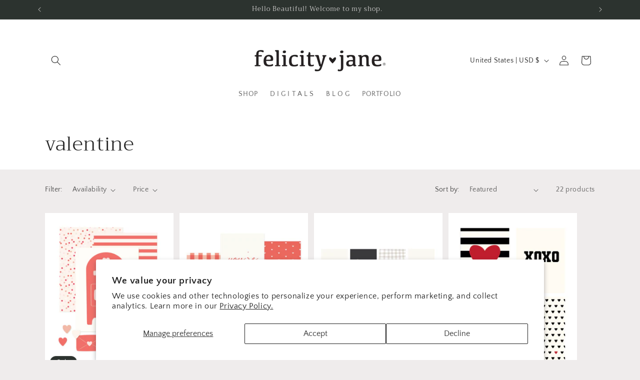

--- FILE ---
content_type: text/css
request_url: https://felicityjane.com/cdn/shop/t/34/assets/section-footer.css?v=60318643098753476351736637470
body_size: 738
content:
.footer{border-top:.1rem solid rgba(var(--color-foreground),.08)}.footer:not(.color-scheme-1){border-top:none}.footer__content-top{padding-bottom:5rem;display:block}@media screen and (max-width: 749px){.footer .grid{display:block}.footer-block.grid__item{padding:0;margin:4rem 0;width:100%}.footer-block.grid__item:first-child{margin-top:0}.footer__content-top{padding-bottom:3rem;padding-left:calc(4rem / var(--font-body-scale));padding-right:calc(4rem / var(--font-body-scale))}}@media screen and (min-width: 750px){.footer__content-top .grid{row-gap:6rem;margin-bottom:0}}.footer__content-bottom{border-top:solid .1rem rgba(var(--color-foreground),.08);padding-top:3rem}.footer__content-bottom:only-child{border-top:0}.footer__content-bottom-wrapper{display:flex;width:100%}@media screen and (max-width: 749px){.footer__content-bottom{flex-wrap:wrap;padding-top:0;padding-left:0;padding-right:0;row-gap:1.5rem}.footer__content-bottom-wrapper{flex-wrap:wrap;row-gap:1.5rem;justify-content:center}.footer__content-bottom.scroll-trigger.animate--slide-in{animation:none;opacity:1;transform:inherit}}.footer__localization:empty+.footer__column--info{align-items:center}@media screen and (max-width: 749px){.footer__localization:empty+.footer__column{padding-top:1.5rem}}.footer__column{width:100%;align-items:flex-end}.footer__column--info{display:flex;flex-direction:column;justify-content:center;align-items:center;padding-left:2rem;padding-right:2rem}@media screen and (min-width: 750px){.footer__column--info{padding-left:0;padding-right:0;align-items:flex-end}}.footer-block:only-child:last-child{text-align:center;max-width:76rem;margin:0 auto}@media screen and (min-width: 750px){.footer-block{display:block;margin-top:0}}.footer-block:empty{display:none}.footer-block--newsletter{display:flex;align-items:flex-end;margin-top:3rem;gap:1rem}.footer-block--newsletter:only-child{margin-top:0}@media screen and (max-width: 749px){.footer-block.footer-block--menu:only-child{text-align:left}}@media screen and (min-width: 750px){.footer-block--newsletter{flex-wrap:nowrap;justify-content:center}}.footer-block__heading{margin-bottom:2rem;margin-top:0;font-size:calc(var(--font-heading-scale) * 1.6rem)}@media screen and (min-width: 990px){.footer-block__heading{font-size:calc(var(--font-heading-scale) * 1.8rem)}}.footer__list-social:empty,.footer-block--newsletter:empty{display:none}.footer__follow-on-shop{display:flex;text-align:center}.footer__list-social.list-social:only-child{justify-content:center}.footer-block__newsletter{text-align:center;flex-grow:1}.newsletter-form__field-wrapper{max-width:36rem}@media screen and (min-width: 750px){.footer-block__newsletter:not(:only-child){text-align:left;margin-right:auto}.footer-block__newsletter:not(:only-child) .footer__newsletter{justify-content:flex-start;margin:0}.footer-block__newsletter:not(:only-child) .newsletter-form__message--success{left:auto}.footer__follow-on-shop{margin-bottom:.4rem}.footer__follow-on-shop:first-child:not(:last-child){justify-content:flex-start;margin-right:auto;text-align:left}.footer__follow-on-shop:not(:first-child):not(:last-child){justify-content:flex-end;text-align:right}}@media screen and (max-width: 749px){.footer-block--newsletter{display:flex;flex-direction:column;flex:1 1 100%;align-items:center;gap:3rem}.footer__list-social.list-social,.footer__follow-on-shop,.footer-block__newsletter{display:flex;justify-content:center}.footer-block__newsletter{flex-direction:column}}@media screen and (min-width: 750px){.footer-block__newsletter+.footer__list-social{margin-top:0}}.footer__localization{display:flex;flex-direction:row;justify-content:center;align-content:center;flex-wrap:wrap;padding:1rem 1rem 0}.footer__localization:empty{display:none}.footer__localization h2{margin:1rem 1rem .5rem;color:rgba(var(--color-foreground),.75)}@media screen and (min-width: 750px){.footer__localization{padding:.4rem 0;justify-content:flex-start}.footer__localization h2{margin:1rem 0 0}}@media screen and (min-width: 750px){.footer__payment{margin-top:1.5rem}}.footer__content-bottom-wrapper--center{justify-content:center}.footer__copyright{text-align:center;margin-top:1.5rem}@media screen and (min-width: 750px){.footer__content-bottom-wrapper:not(.footer__content-bottom-wrapper--center) .footer__copyright{text-align:right}}@keyframes appear-down{0%{opacity:0;margin-top:-1rem}to{opacity:1;margin-top:0}}.footer-block__details-content{margin-bottom:4rem}@media screen and (min-width: 750px){.footer-block__details-content{margin-bottom:0}.footer-block__details-content>p,.footer-block__details-content>li{padding:0}.footer-block:only-child li{display:inline}.footer-block__details-content>li:not(:last-child){margin-right:1.5rem}}.footer-block__details-content .list-menu__item--link,.copyright__content a{color:rgba(var(--color-foreground),.75)}.footer-block__details-content .list-menu__item--active{transition:text-decoration-thickness var(--duration-short) ease;color:rgb(var(--color-foreground))}@media screen and (min-width: 750px){.footer-block__details-content .list-menu__item--link:hover,.copyright__content a:hover{color:rgb(var(--color-foreground));text-decoration:underline;text-underline-offset:.3rem}.footer-block__details-content .list-menu__item--active:hover{text-decoration-thickness:.2rem}}@media screen and (max-width: 989px){.footer-block__details-content .list-menu__item--link{padding-top:1rem;padding-bottom:1rem}}@media screen and (min-width: 750px){.footer-block__details-content .list-menu__item--link{display:inline-block;font-size:1.4rem}.footer-block__details-content>:first-child .list-menu__item--link{padding-top:0}}.footer-block-image{display:flex}.footer-block-image.left{justify-content:flex-start}.footer-block-image.center{justify-content:center}.footer-block-image.right{justify-content:flex-end}@media screen and (max-width: 749px){.footer-block-image,.footer-block-image.left,.footer-block-image.center,.footer-block-image.right{justify-content:center}}.footer-block__image-wrapper{margin-bottom:2rem;overflow:hidden!important}.footer-block__image-wrapper img{display:block;height:auto;max-width:100%}.footer-block__brand-info{text-align:left}.footer-block:only-child .footer-block__brand-info{text-align:center}.footer-block:only-child>.footer-block__brand-info>.footer-block__image-wrapper{margin-left:auto;margin-right:auto}.footer-block-image>img,.footer-block__brand-info>img{height:auto}.footer-block:only-child .footer-block__brand-info .footer__list-social.list-social{justify-content:center}.footer-block__brand-info .footer__list-social.list-social{justify-content:flex-start}.footer-block__details-content .placeholder-svg{max-width:20rem}.copyright__content{font-size:1.1rem}.copyright__content a{color:currentColor;text-decoration:none}.policies{display:inline}.policies li{display:inline-flex;justify-content:center;align-items:center}.policies li:before{content:"\b7";padding:0 .8rem}.policies li a{padding:.6rem 0;display:block}@media screen and (min-width: 750px){.policies li a{padding:0}}@keyframes animateLocalization{0%{opacity:0;transform:translateY(0)}to{opacity:1;transform:translateY(-1rem)}}@supports not (inset: 10px){@media screen and (max-width: 749px){.footer .grid{margin-left:0}}@media screen and (min-width: 750px){.footer__content-top .grid{margin-left:-3rem}.footer__content-top .grid__item{padding-left:3rem}}}
/*# sourceMappingURL=/cdn/shop/t/34/assets/section-footer.css.map?v=60318643098753476351736637470 */
